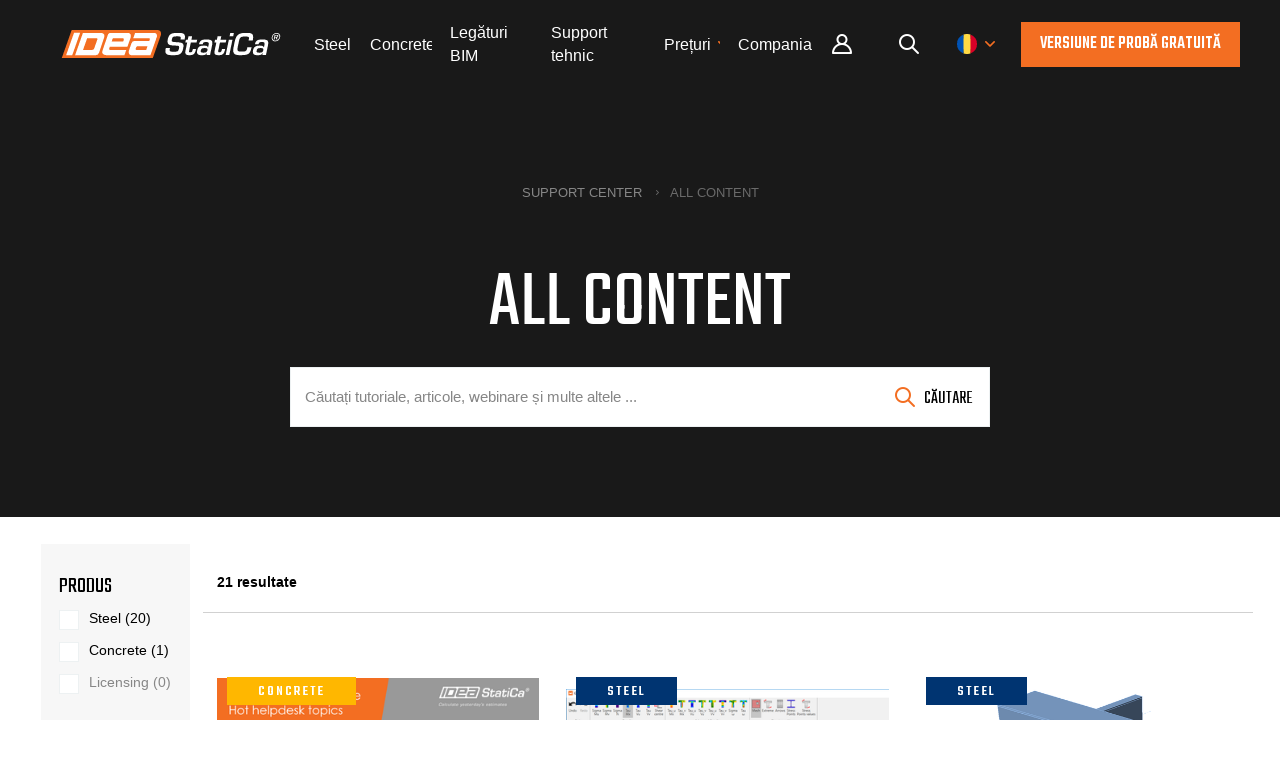

--- FILE ---
content_type: text/html; charset=utf-8
request_url: https://www.ideastatica.com/ro/support-center-all/all?label=cross_sections
body_size: 16254
content:

<!DOCTYPE html>
<html lang="ro-ro">
<head lang="ro-ro">
    <meta charset="utf-8" />
    <meta name="viewport" content="width=device-width, initial-scale=1.0, minimum-scale=1.0, maximum-scale=1.0, user-scalable=no">
    <meta http-equiv="X-UA-Compatible" content="IE=edge">
    <title>All content | IDEA StatiCa</title>
    <meta name="twitter:card" content="summary_large_image" />
    <meta name="robots" content="index, follow" />
    <meta property="og:title" content="All content" />
    <meta property="og:image" content="https://assets-us-01.kc-usercontent.com:443/1ca05609-4ad1-009e-bc40-2e1230b16a75/bd352e20-6c6a-4922-afdd-31fff80b9ac2/Untitled.png" />
    <meta property="og:url" content="https://www.ideastatica.com/ro/support-center-all/all?label=cross_sections" />
    <meta property="og:type" content="website" />


    <meta http-equiv="content-language" content="ro-ro" />

    
        <link 
            rel="alternate" 
            hreflang="en" 
            href="https://www.ideastatica.com/support-center-all?label=cross_sections" />
        <link 
            rel="alternate" 
            hreflang="ro" 
            href="https://www.ideastatica.com/ro/support-center-all?label=cross_sections" />




        <link rel="canonical" href="https://www.ideastatica.com/ro/support-center-all">

    <script src="/theme/js/require/gtm-form-init.js" defer></script>

    <script defer>(function (w, d, s, l, i) { w[l] = w[l] || []; w[l].push({ 'gtm.start': new Date().getTime(), event: 'gtm.js' }); var f = d.getElementsByTagName(s)[0], j = d.createElement(s), dl = l != 'dataLayer' ? '&l=' + l : ''; j.async = true; j.src = 'https://www.googletagmanager.com/gtm.js?id=' + i + dl; f.parentNode.insertBefore(j, f); })(window, document, 'script', 'dataLayer', 'GTM-WWG8T3Q');</script>


    <link rel="preconnect" href="https://fonts.gstatic.com">
        <link rel="preload" href="https://fonts.googleapis.com/css?family=Teko:400,500&amp;display=swap&amp;subset=latin-ext" as="style">
        <link rel="stylesheet" href="https://fonts.googleapis.com/css?family=Teko:400,500&amp;display=swap&amp;subset=latin-ext">

    <link href="/theme/img/rss-logo.png" rel="apple-touch-icon">
    <link href="/theme/img/icon.png" rel="icon">

    <link fetchpriority="high" loading="eager" href="/theme/css/plugins.css?v=cyYf9GKLkV2zKZUw_Vb6AjRTMbs2t1z9zNEGFzA0gmM" rel="stylesheet" type="text/css" />

        <link fetchpriority="high" loading="eager" href="/theme/css/style.css?v=2HSYNWilcmKTbQ4QXwmxs76S4dwtX5sMP6ykq_QR_Pk" rel="stylesheet" />

    

    <!-- Start VWO Async SmartCode -->
    <link rel="preconnect" href="https://dev.visualwebsiteoptimizer.com" />
    <script type='text/javascript' id='vwoCode'>
        window._vwo_code || (function () {
            var account_id = 936166,
                version = 2.1,
                settings_tolerance = 2000,
                hide_element = 'body',
                hide_element_style = 'opacity:0 !important;filter:alpha(opacity=0) !important;background:none !important;transition:none !important;',
                /* DO NOT EDIT BELOW THIS LINE */
                f = false, w = window, d = document, v = d.querySelector('#vwoCode'), cK = '_vwo_' + account_id + '_settings', cc = {}; try { var c = JSON.parse(localStorage.getItem('_vwo_' + account_id + '_config')); cc = c && typeof c === 'object' ? c : {} } catch (e) { } var stT = cc.stT === 'session' ? w.sessionStorage : w.localStorage; code = { use_existing_jquery: function () { return typeof use_existing_jquery !== 'undefined' ? use_existing_jquery : undefined }, library_tolerance: function () { return typeof library_tolerance !== 'undefined' ? library_tolerance : undefined }, settings_tolerance: function () { return cc.sT || settings_tolerance }, hide_element_style: function () { return '{' + (cc.hES || hide_element_style) + '}' }, hide_element: function () { if (performance.getEntriesByName('first-contentful-paint')[0]) { return '' } return typeof cc.hE === 'string' ? cc.hE : hide_element }, getVersion: function () { return version }, finish: function (e) { if (!f) { f = true; var t = d.getElementById('_vis_opt_path_hides'); if (t) t.parentNode.removeChild(t); if (e) (new Image).src = 'https://dev.visualwebsiteoptimizer.com/ee.gif?a=' + account_id + e } }, finished: function () { return f }, addScript: function (e) { var t = d.createElement('script'); t.type = 'text/javascript'; if (e.src) { t.src = e.src } else { t.text = e.text } d.getElementsByTagName('head')[0].appendChild(t) }, load: function (e, t) { var i = this.getSettings(), n = d.createElement('script'), r = this; t = t || {}; if (i) { n.textContent = i; d.getElementsByTagName('head')[0].appendChild(n); if (!w.VWO || VWO.caE) { stT.removeItem(cK); r.load(e) } } else { var o = new XMLHttpRequest; o.open('GET', e, true); o.withCredentials = !t.dSC; o.responseType = t.responseType || 'text'; o.onload = function () { if (t.onloadCb) { return t.onloadCb(o, e) } if (o.status === 200 || o.status === 304) { _vwo_code.addScript({ text: o.responseText }) } else { _vwo_code.finish('&e=loading_failure:' + e) } }; o.onerror = function () { if (t.onerrorCb) { return t.onerrorCb(e) } _vwo_code.finish('&e=loading_failure:' + e) }; o.send() } }, getSettings: function () { try { var e = stT.getItem(cK); if (!e) { return } e = JSON.parse(e); if (Date.now() > e.e) { stT.removeItem(cK); return } return e.s } catch (e) { return } }, init: function () { if (d.URL.indexOf('__vwo_disable__') > -1) return; var e = this.settings_tolerance(); w._vwo_settings_timer = setTimeout(function () { _vwo_code.finish(); stT.removeItem(cK) }, e); var t; if (this.hide_element() !== 'body') { t = d.createElement('style'); var i = this.hide_element(), n = i ? i + this.hide_element_style() : '', r = d.getElementsByTagName('head')[0]; t.setAttribute('id', '_vis_opt_path_hides'); v && t.setAttribute('nonce', v.nonce); t.setAttribute('type', 'text/css'); if (t.styleSheet) t.styleSheet.cssText = n; else t.appendChild(d.createTextNode(n)); r.appendChild(t) } else { t = d.getElementsByTagName('head')[0]; var n = d.createElement('div'); n.style.cssText = 'z-index: 2147483647 !important;position: fixed !important;left: 0 !important;top: 0 !important;width: 100% !important;height: 100% !important;background: white !important;'; n.setAttribute('id', '_vis_opt_path_hides'); n.classList.add('_vis_hide_layer'); t.parentNode.insertBefore(n, t.nextSibling) } var o = window._vis_opt_url || d.URL, s = 'https://dev.visualwebsiteoptimizer.com/j.php?a=' + account_id + '&u=' + encodeURIComponent(o) + '&vn=' + version; if (w.location.search.indexOf('_vwo_xhr') !== -1) { this.addScript({ src: s }) } else { this.load(s + '&x=true') } } }; w._vwo_code = code; code.init();
        })();
    </script>
    <!-- End VWO Async SmartCode -->
</head>
<body class="RORO">
    <noscript><iframe src="https://www.googletagmanager.com/ns.html?id=GTM-WWG8T3Q" height="0" width="0" style="display:none;visibility:hidden"></iframe></noscript>

        

<header>
    <div class="pux-container">
        <div class="header  ">
            <div class="header-logo">
                <a href="/ro">
                    <span>IDEA StatiCa</span>
                    <picture>
                        <source srcset="/theme/img/logo.svg">

                        <img src="/theme/img/logo.svg" alt="IDEA StatiCa" width="117" height="15" fetchpriority="high" loading="eager" class="header-logo-light">
                    </picture>
                    <picture>
                        <source srcset="/theme/img/logo-dark.svg">

                        <img src="/theme/img/logo-dark.svg" alt="IDEA StatiCa" width="117" height="15" fetchpriority="high" loading="eager" class="header-logo-dark">
                    </picture>
                </a>
            </div>
                <div class="header-menu">
                    <ul id="menuElem">



    <li>
            <a href="/ro/steel" title="Steel">Steel</a>
    </li>



    <li>
            <a href="/ro/concrete" title="Concrete">Concrete</a>
    </li>



    <li>
            <a href="/ro/legaturi-bim" title="Leg&#x103;turi BIM">Leg&#x103;turi BIM</a>
    </li>



    <li>
            <a href="/ro/support-center" title="Support tehnic">Support tehnic</a>
    </li>



    <li>
            <a href="/ro/pricing-navigation" title="Pre&#x21B;uri"><span>Pre&#x21B;uri</span></a>
            <ul class="submenu">
                    


    <li>
            <a href="/ro/standard-users" title="Utilizatori standard">Utilizatori standard</a>
    </li>

                    


    <li>
            <a href="/ro/licenta-enterprise" title="Clien&#x21B;i de tip Enterprise">Clien&#x21B;i de tip Enterprise</a>
    </li>

                    


    <li>
            <a href="/ro/studenti-profesori-si-universitati" title="Studen&#x21B;i &#x219;i profesori">Studen&#x21B;i &#x219;i profesori</a>
    </li>

                    


    <li>
            <a href="/ro/faceti-cunostinta-cu-clientii-nostri" title="Face&#x21B;i cuno&#x219;tin&#x21B;&#x103; cu clien&#x21B;ii no&#x219;tri">Face&#x21B;i cuno&#x219;tin&#x21B;&#x103; cu clien&#x21B;ii no&#x219;tri</a>
    </li>

            </ul>
    </li>



    <li>
            <a href="/ro/despre-echipa" title="Compania"><span>Compania</span></a>
            <ul class="submenu">
                    


    <li>
            <a href="/ro/contact" title="Contact">Contact</a>
    </li>

                    


    <li>
            <a href="/ro/blog" title="Blog">Blog</a>
    </li>

                    


    <li>
            <a href="/ro/siguranta" title="Cercetare &#x219;i dezvoltare">Cercetare &#x219;i dezvoltare</a>
    </li>

                    


    <li>
            <a href="/ro/distribuitorii-nostri" title="Distribuitori autoriza&#x21B;i">Distribuitori autoriza&#x21B;i</a>
    </li>

            </ul>
    </li>
                        <li class="login-item">
                            <a class="login-link" title="Portal utilizatori" href="/ro/Portal/dashboard?returnUrl=%2Fro%2Fsupport-center-all%2Fall%3Flabel%3Dcross_sections">
                                Portal utilizatori
                            </a>
                        </li>
                    </ul>
                </div>
                <div class="header-other">
                        <div class="header-login">
                            <a class="login-link" title="Portal pentru utilizatori" href="/ro/Portal/dashboard?returnUrl=%2Fro%2Fsupport-center-all%2Fall%3Flabel%3Dcross_sections">
                                Portal
                            </a>
                        </div>
                    <div class="header-search">
                        <a class="search-openner" rel="nofollow"></a>
                    </div>
                    <div class="header-language">
                        <a class="language-openner" rel="nofollow">
                                <span class="language-flag flag-ro"></span>
                        </a>
                    </div>
                        <div class="header-btn">
                            <a class="btn btn-primary" href="/ro/role-navigation">
                                Versiune de prob&#x103; gratuit&#x103;
                            </a>
                        </div>
                    <div class="header-hamburger">
                        <a class="open-menu" rel="nofollow">
                            <span></span>
                        </a>
                    </div>
                </div>
                <div class="header-search-panel">
                    <div class="pux-container">
                        <div class="header-search-box search-panel use-async">
                            <div class="header-search-box-inner">
                                <form action="/ro/search" method="get" suggestURL='/ro/support-center/search/suggest'>
                                    <div class="header-search-box-inner-btn">
                                        <a class="search-panel-btn" href="#" onclick="this.parentElement.parentElement.submit()"></a>
                                    </div>
                                    <div class="header-search-box-inner-input">
                                        <input name="q" type="text" class="search-panel-input" placeholder="C&#x103;utare" list="search-suggestions">
                                        <datalist id="search-suggestions"></datalist>
                                    </div>
                                    <input type="email" name="email" hidden />
                                    <input type="text" name="name" hidden />
                                    <input type="submit" hidden />
                                </form>
                            </div>
                        </div>
                    </div>
                </div>
                <div class="language-panel">
                    <div class="pux-container text-center">
                        <h3>Alege&#x21B;i limba</h3>
                        <div class="language-container">
                                <div class="language-item">
                                        <a class="language-flag flag-en " onclick="toggleRegionContainer()">
                                            English
                                        </a>
                                </div>
                                <div class="language-item">
                                    <a class="language-flag flag-cz "
                                       href="?label=cross_sections"
                                       >
                                        Czech
                                    </a>
                                </div>
                                <div class="language-item">
                                    <a class="language-flag flag-de "
                                       href="?label=cross_sections"
                                       >
                                        German
                                    </a>
                                </div>
                                <div class="language-item">
                                    <a class="language-flag flag-es "
                                       href="?label=cross_sections"
                                       >
                                        Spaniol&#x103;
                                    </a>
                                </div>
                                <div class="language-item">
                                    <a class="language-flag flag-fr "
                                       href="?label=cross_sections"
                                       >
                                        French
                                    </a>
                                </div>
                                <div class="language-item">
                                    <a class="language-flag flag-it "
                                       href="?label=cross_sections"
                                       >
                                        Italian
                                    </a>
                                </div>
                                <div class="language-item">
                                    <a class="language-flag flag-pt "
                                       href="?label=cross_sections"
                                       >
                                        portughez&#x103;
                                    </a>
                                </div>
                                <div class="language-item">
                                    <a class="language-flag flag-nl "
                                       href="?label=cross_sections"
                                       >
                                        Dutch
                                    </a>
                                </div>
                                <div class="language-item">
                                    <a class="language-flag flag-hu "
                                       href="?label=cross_sections"
                                       >
                                        Hungarian
                                    </a>
                                </div>
                                <div class="language-item">
                                    <a class="language-flag flag-ro active"
                                       href=""
                                       >
                                        Romanian
                                    </a>
                                </div>
                        </div>
                        <div id="en-region-container" style=display:none>
                            <h3>Alege&#x21B;i zona</h3>
                            <div class="region-container">
                                <div class="region-item">
                                    <a class="region-flag flag-amer "
                                       href="/support-center-all/all?url=support-center-all?label=cross_sections"
                                       onclick="changeRegion();"
                                       data-region="amer">
                                        Englez&#x103; (SUA)
                                    </a>
                                </div>
                                <div class="region-item">
                                    <a class="region-flag flag-emea "
                                       href="/support-center-all/all?url=support-center-all?label=cross_sections"
                                       onclick="changeRegion();"
                                       data-region="emea">
                                        Englez&#x103; (UE)
                                    </a>
                                </div>
                                <div class="region-item">
                                    <a class="region-flag flag-apac "
                                       href="/support-center-all/all?url=support-center-all?label=cross_sections"
                                       onclick="changeRegion();"
                                       data-region="apac">
                                        Englez&#x103; (Asia &#x2B; Pacific)
                                    </a>
                                </div>
                            </div>
                        </div>
                    </div>
                </div>
        </div>
    </div>
</header>

<script>
    function deleteRegionCookie() {
        var date = new Date();
        date.setTime(date.getTime() + -(100));
        document.cookie = "idearegion=; expires=" + date.toUTCString() + "; path=/; secure; samesite=lax";
        return true;
    }

    function changeRegion() {
        var region = event.target.dataset.region;
        if (!region) return;
        var date = new Date();
        date.setTime(date.getTime() + (365 * 24 * 60 * 60 * 1000));
        document.cookie = "idearegion=" + region + "; expires=" + date.toUTCString() + "; path=/; secure; samesite=lax";
        return true;
    }

    function toggleRegionContainer() {
        const enContainer = document.getElementById('en-region-container');
        if (enContainer.style.display === 'none') {
            enContainer.style.display = 'block';
        } else {
            enContainer.style.display = 'none';
        }
        return false;
    }
</script>


    <main class="support-page">
        




<div class="top-image   ">
    <div class="top-image-inner">
        <div class="pux-container">
            <div class="small-container">
                <div class="text-center">
                    <div class="top-image-content">

                            
<div class="breadcrumbs">
    <ul>
            <li>
                <a href="/ro/support-center">Support Center</a>
            </li>
            <li>
                <span>All content</span>
            </li>
    </ul>
</div>

                        <h1>All content</h1>
                        <div class="perex"></div>
                            

<form method="get" action="/ro/support-center/search" suggestURL="/ro/support-center/search/suggest">
    <div class="search-box">
        <input type="text" name="q" placeholder="C&#x103;uta&#x21B;i tutoriale, articole, webinare &#x219;i multe altele ..." list="search-suggestions">
        <input type="email" name="email" hidden />
        <input type="text" name="name" hidden />
        <button type="submit">C&#x103;utare</button>

        <div id="fulltext-search-form-state">
                <input type="hidden" name="label" value="cross_sections" />
        </div>
    </div>
</form>
                    </div>

                </div>
            </div>
        </div>
    </div>
</div>




<section class="articles">
    <div class="pux-container">
        <div class="articles-layout">
            
<div class="articles-layout-side-bar">
    <div class="articles-layout-side-bar-container">
        <button class="btn-filter-open close-filter">close</button>
            <form method="get" action="/ro/support-center-all/all" data-ajax-form="#articles-body" data-search-form-state="#fulltext-search-form-state" id="support-center-filter">
                <h4>Produs</h4>
                <div data-type="products" class="">
                                <div class=" checkbox-filter-item">
            <div class="checkbox checkbox-filter ">
                <input type="checkbox" name="product" value="steel" id="filter-product-steel" >
                <label for="filter-product-steel">Steel (20)</label>
            </div>
        </div>

                                <div class=" checkbox-filter-item">
            <div class="checkbox checkbox-filter ">
                <input type="checkbox" name="product" value="concrete" id="filter-product-concrete" >
                <label for="filter-product-concrete">Concrete (1)</label>
            </div>
        </div>

                                <div class=" checkbox-filter-item">
            <div class="checkbox checkbox-filter ">
                <input type="checkbox" name="product" value="licensing" id="filter-product-licensing" disabled>
                <label for="filter-product-licensing">Licensing (0)</label>
            </div>
        </div>

                </div>

                <div data-type="labels" class="">
                        <div class="filter-category filter-category-application" id="filter-category-application">
                            <h4>Application</h4>
                                        <div class=" checkbox-filter-item">
            <div class="checkbox checkbox-filter ">
                <input type="checkbox" name="label" value="connection" id="filter-label-connection" >
                <label for="filter-label-connection">Connection (16)</label>
            </div>
        </div>

                                        <div class=" checkbox-filter-item">
            <div class="checkbox checkbox-filter ">
                <input type="checkbox" name="label" value="detail" id="filter-label-detail" disabled>
                <label for="filter-label-detail">Detail 2D (0)</label>
            </div>
        </div>

                                        <div class=" checkbox-filter-item">
            <div class="checkbox checkbox-filter ">
                <input type="checkbox" name="label" value="detail_3d" id="filter-label-detail_3d" disabled>
                <label for="filter-label-detail_3d">Detail 3D (0)</label>
            </div>
        </div>

                                        <div class=" checkbox-filter-item">
            <div class="checkbox checkbox-filter ">
                <input type="checkbox" name="label" value="checkbot" id="filter-label-checkbot" >
                <label for="filter-label-checkbot">Checkbot (1)</label>
            </div>
        </div>

                                        <div class=" checkbox-filter-item">
            <div class="checkbox checkbox-filter ">
                <input type="checkbox" name="label" value="rcs" id="filter-label-rcs" >
                <label for="filter-label-rcs">RCS (1)</label>
            </div>
        </div>

                                        <div class=" checkbox-filter-item">
            <div class="checkbox checkbox-filter ">
                <input type="checkbox" name="label" value="beam" id="filter-label-beam" >
                <label for="filter-label-beam">Beam (1)</label>
            </div>
        </div>

                                        <div class=" checkbox-filter-item">
            <div class="checkbox checkbox-filter ">
                <input type="checkbox" name="label" value="member" id="filter-label-member" >
                <label for="filter-label-member">Member (4)</label>
            </div>
        </div>

                                        <div class=" checkbox-filter-item">
            <div class="checkbox checkbox-filter ">
                <input type="checkbox" name="label" value="viewer" id="filter-label-viewer" >
                <label for="filter-label-viewer">Viewer (1)</label>
            </div>
        </div>

                                        <div class=" checkbox-filter-item">
            <div class="checkbox checkbox-filter ">
                <input type="checkbox" name="label" value="idea_open_model__api_" id="filter-label-idea_open_model__api_" disabled>
                <label for="filter-label-idea_open_model__api_">IDEA Open Model (API) (0)</label>
            </div>
        </div>

                            <span class="filter-category-load">
                                <span class="filter-category-load-more">Afi&#x219;a&#x21B;i mai multe<span class="filter-category-load-more-count"></span></span>
                                <span class="filter-category-load-less">Afi&#x219;a&#x21B;i mai pu&#x21B;in</span>
                            </span>
                        </div>
                        <div class="filter-category filter-category-national-code" id="filter-category-national-code">
                            <h4>National code</h4>
                                        <div class=" checkbox-filter-item">
            <div class="checkbox checkbox-filter ">
                <input type="checkbox" name="label" value="eurocode" id="filter-label-eurocode" >
                <label for="filter-label-eurocode">EN (Eurocode) (9)</label>
            </div>
        </div>

                                        <div class=" checkbox-filter-item">
            <div class="checkbox checkbox-filter ">
                <input type="checkbox" name="label" value="aisc" id="filter-label-aisc" >
                <label for="filter-label-aisc">AISC (USA) (9)</label>
            </div>
        </div>

                                        <div class=" checkbox-filter-item">
            <div class="checkbox checkbox-filter ">
                <input type="checkbox" name="label" value="aci__usa_" id="filter-label-aci__usa_" >
                <label for="filter-label-aci__usa_">ACI (USA) (1)</label>
            </div>
        </div>

                                        <div class=" checkbox-filter-item">
            <div class="checkbox checkbox-filter ">
                <input type="checkbox" name="label" value="au" id="filter-label-au" >
                <label for="filter-label-au">AS (Australia) (2)</label>
            </div>
        </div>

                                        <div class=" checkbox-filter-item">
            <div class="checkbox checkbox-filter ">
                <input type="checkbox" name="label" value="cisc" id="filter-label-cisc" >
                <label for="filter-label-cisc">CSA (Canada) (3)</label>
            </div>
        </div>

                                        <div class=" checkbox-filter-item">
            <div class="checkbox checkbox-filter ">
                <input type="checkbox" name="label" value="is__india_" id="filter-label-is__india_" >
                <label for="filter-label-is__india_">IS (India) (3)</label>
            </div>
        </div>

                                        <div class=" checkbox-filter-item">
            <div class="checkbox checkbox-filter ">
                <input type="checkbox" name="label" value="gb__china_" id="filter-label-gb__china_" >
                <label for="filter-label-gb__china_">GB (China) (2)</label>
            </div>
        </div>

                                        <div class=" checkbox-filter-item">
            <div class="checkbox checkbox-filter ">
                <input type="checkbox" name="label" value="hkg__hong_kong_" id="filter-label-hkg__hong_kong_" >
                <label for="filter-label-hkg__hong_kong_">HKG (Hong Kong) (2)</label>
            </div>
        </div>

                                        <div class=" checkbox-filter-item">
            <div class="checkbox checkbox-filter ">
                <input type="checkbox" name="label" value="sia__switzerland_" id="filter-label-sia__switzerland_" disabled>
                <label for="filter-label-sia__switzerland_">SIA (Switzerland) (0)</label>
            </div>
        </div>

                                        <div class=" checkbox-filter-item">
            <div class="checkbox checkbox-filter ">
                <input type="checkbox" name="label" value="sp_16__russia_" id="filter-label-sp_16__russia_" >
                <label for="filter-label-sp_16__russia_">SP 16 (Russia) (2)</label>
            </div>
        </div>

                            <span class="filter-category-load">
                                <span class="filter-category-load-more">Afi&#x219;a&#x21B;i mai multe<span class="filter-category-load-more-count"></span></span>
                                <span class="filter-category-load-less">Afi&#x219;a&#x21B;i mai pu&#x21B;in</span>
                            </span>
                        </div>
                        <div class="filter-category filter-category-bim-link" id="filter-category-bim-link">
                            <h4>BIM link</h4>
                                        <div class=" checkbox-filter-item">
            <div class="checkbox checkbox-filter ">
                <input type="checkbox" name="label" value="advance_steel" id="filter-label-advance_steel" disabled>
                <label for="filter-label-advance_steel">Advance Steel (0)</label>
            </div>
        </div>

                                        <div class=" checkbox-filter-item">
            <div class="checkbox checkbox-filter ">
                <input type="checkbox" name="label" value="tekla_structures" id="filter-label-tekla_structures" disabled>
                <label for="filter-label-tekla_structures">Tekla Structures (0)</label>
            </div>
        </div>

                                        <div class=" checkbox-filter-item">
            <div class="checkbox checkbox-filter ">
                <input type="checkbox" name="label" value="tekla_structural_designer" id="filter-label-tekla_structural_designer" disabled>
                <label for="filter-label-tekla_structural_designer">Tekla Structural Designer (0)</label>
            </div>
        </div>

                                        <div class=" checkbox-filter-item">
            <div class="checkbox checkbox-filter ">
                <input type="checkbox" name="label" value="revit" id="filter-label-revit" disabled>
                <label for="filter-label-revit">Revit (0)</label>
            </div>
        </div>

                                        <div class=" checkbox-filter-item">
            <div class="checkbox checkbox-filter ">
                <input type="checkbox" name="label" value="sap2000" id="filter-label-sap2000" disabled>
                <label for="filter-label-sap2000">SAP2000 (0)</label>
            </div>
        </div>

                                        <div class=" checkbox-filter-item">
            <div class="checkbox checkbox-filter ">
                <input type="checkbox" name="label" value="robot_structural_analysis_professional" id="filter-label-robot_structural_analysis_professional" disabled>
                <label for="filter-label-robot_structural_analysis_professional">Robot Structural Analysis (0)</label>
            </div>
        </div>

                                        <div class=" checkbox-filter-item">
            <div class="checkbox checkbox-filter ">
                <input type="checkbox" name="label" value="axisvm" id="filter-label-axisvm" >
                <label for="filter-label-axisvm">AxisVM (1)</label>
            </div>
        </div>

                                        <div class=" checkbox-filter-item">
            <div class="checkbox checkbox-filter ">
                <input type="checkbox" name="label" value="etabs" id="filter-label-etabs" disabled>
                <label for="filter-label-etabs">ETABS (0)</label>
            </div>
        </div>

                                        <div class=" checkbox-filter-item">
            <div class="checkbox checkbox-filter ">
                <input type="checkbox" name="label" value="risa_3d" id="filter-label-risa_3d" disabled>
                <label for="filter-label-risa_3d">RISA 3D (0)</label>
            </div>
        </div>

                                        <div class=" checkbox-filter-item">
            <div class="checkbox checkbox-filter ">
                <input type="checkbox" name="label" value="rfem" id="filter-label-rfem" disabled>
                <label for="filter-label-rfem">RFEM (0)</label>
            </div>
        </div>

                                        <div class=" checkbox-filter-item">
            <div class="checkbox checkbox-filter ">
                <input type="checkbox" name="label" value="rstab" id="filter-label-rstab" disabled>
                <label for="filter-label-rstab">RSTAB (0)</label>
            </div>
        </div>

                                        <div class=" checkbox-filter-item">
            <div class="checkbox checkbox-filter ">
                <input type="checkbox" name="label" value="scia" id="filter-label-scia" >
                <label for="filter-label-scia">SCIA Engineer (1)</label>
            </div>
        </div>

                                        <div class=" checkbox-filter-item">
            <div class="checkbox checkbox-filter ">
                <input type="checkbox" name="label" value="hilti" id="filter-label-hilti" disabled>
                <label for="filter-label-hilti">Hilti (0)</label>
            </div>
        </div>

                                        <div class=" checkbox-filter-item">
            <div class="checkbox checkbox-filter ">
                <input type="checkbox" name="label" value="strap" id="filter-label-strap" disabled>
                <label for="filter-label-strap">STRAP (0)</label>
            </div>
        </div>

                                        <div class=" checkbox-filter-item">
            <div class="checkbox checkbox-filter ">
                <input type="checkbox" name="label" value="advance_design" id="filter-label-advance_design" disabled>
                <label for="filter-label-advance_design">Advance Design (0)</label>
            </div>
        </div>

                                        <div class=" checkbox-filter-item">
            <div class="checkbox checkbox-filter ">
                <input type="checkbox" name="label" value="staad_pro" id="filter-label-staad_pro" disabled>
                <label for="filter-label-staad_pro">STAAD.Pro (0)</label>
            </div>
        </div>

                                        <div class=" checkbox-filter-item">
            <div class="checkbox checkbox-filter ">
                <input type="checkbox" name="label" value="sds2" id="filter-label-sds2" disabled>
                <label for="filter-label-sds2">SDS2 (0)</label>
            </div>
        </div>

                                        <div class=" checkbox-filter-item">
            <div class="checkbox checkbox-filter ">
                <input type="checkbox" name="label" value="ram_structural_system" id="filter-label-ram_structural_system" disabled>
                <label for="filter-label-ram_structural_system">RAM Structural System (0)</label>
            </div>
        </div>

                                        <div class=" checkbox-filter-item">
            <div class="checkbox checkbox-filter ">
                <input type="checkbox" name="label" value="midas_civil_gen" id="filter-label-midas_civil_gen" >
                <label for="filter-label-midas_civil_gen">midas Civil &#x2B; Gen (1)</label>
            </div>
        </div>

                                        <div class=" checkbox-filter-item">
            <div class="checkbox checkbox-filter ">
                <input type="checkbox" name="label" value="grasshoper" id="filter-label-grasshoper" disabled>
                <label for="filter-label-grasshoper">Grasshopper (0)</label>
            </div>
        </div>

                            <span class="filter-category-load">
                                <span class="filter-category-load-more">Afi&#x219;a&#x21B;i mai multe<span class="filter-category-load-more-count"></span></span>
                                <span class="filter-category-load-less">Afi&#x219;a&#x21B;i mai pu&#x21B;in</span>
                            </span>
                        </div>
                </div>

                    <h4>Categoria</h4>
                    <div data-type="labels" class="checkbox">
                                    <div class="checkbox-filter-collapsible checkbox-filter-item">
            <div class="checkbox checkbox-filter checkbox-filter-collapsible-opener ">
                <input type="checkbox" name="category" value="tutorial" id="filter-category-tutorial" disabled>
                <label for="filter-category-tutorial">Tutorial (0)</label>
            </div>
        </div>

                                    <div class="checkbox-filter-collapsible checkbox-filter-item">
            <div class="checkbox checkbox-filter checkbox-filter-collapsible-opener ">
                <input type="checkbox" name="category" value="knowledgebase_article" id="filter-category-knowledgebase_article" >
                <label for="filter-category-knowledgebase_article">Baz&#x103; de date (19)</label>
            </div>
        </div>

                                    <div class="checkbox-filter-collapsible checkbox-filter-item">
            <div class="checkbox checkbox-filter checkbox-filter-collapsible-opener ">
                <input type="checkbox" name="category" value="faq" id="filter-category-faq" disabled>
                <label for="filter-category-faq">FAQ (0)</label>
            </div>
        </div>

                                    <div class="checkbox-filter-collapsible checkbox-filter-item">
            <div class="checkbox checkbox-filter checkbox-filter-collapsible-opener ">
                <input type="checkbox" name="category" value="verification_example" id="filter-category-verification_example" disabled>
                <label for="filter-category-verification_example">Exemplu de verificare (0)</label>
            </div>
        </div>

                                    <div class="checkbox-filter-collapsible checkbox-filter-item">
            <div class="checkbox checkbox-filter checkbox-filter-collapsible-opener ">
                <input type="checkbox" name="category" value="release_notes" id="filter-category-release_notes" disabled>
                <label for="filter-category-release_notes">Note de lansare (0)</label>
            </div>
        </div>

                                    <div class="checkbox-filter-collapsible checkbox-filter-item">
            <div class="checkbox checkbox-filter checkbox-filter-collapsible-opener ">
                <input type="checkbox" name="category" value="theoretical_background" id="filter-category-theoretical_background" disabled>
                <label for="filter-category-theoretical_background">Fundalul teoretic (0)</label>
            </div>
        </div>

                                    <div class="checkbox-filter-collapsible checkbox-filter-item">
            <div class="checkbox checkbox-filter checkbox-filter-collapsible-opener ">
                <input type="checkbox" name="category" value="sample_project" id="filter-category-sample_project" >
                <label for="filter-category-sample_project">Proiect de exemplu (1)</label>
            </div>
        </div>

                                    <div class="checkbox-filter-collapsible checkbox-filter-item">
            <div class="checkbox checkbox-filter checkbox-filter-collapsible-opener ">
                <input type="checkbox" name="category" value="learning_modules" id="filter-category-learning_modules" disabled>
                <label for="filter-category-learning_modules">Learning Modules (0)</label>
            </div>
        </div>

                                    <div class="checkbox-filter-collapsible checkbox-filter-item">
            <div class="checkbox checkbox-filter checkbox-filter-collapsible-opener ">
                <input type="checkbox" name="category" value="webinar" id="filter-category-webinar" >
                <label for="filter-category-webinar">Webinar (1)</label>
            </div>
        </div>

                                    <div class="checkbox-filter-collapsible checkbox-filter-item">
            <div class="checkbox checkbox-filter checkbox-filter-collapsible-opener ">
                <input type="checkbox" name="category" value="case_study" id="filter-category-case_study" disabled>
                <label for="filter-category-case_study">Case study (0)</label>
            </div>
        </div>

                    </div>
            </form>

        <div class="articles-layout-side-bar-btn-container">
            <button class="btn btn-primary btn-filter-open">Arat&#x103; rezultatele</button>
        </div>
    </div>
</div>

            <div class="articles-layout-main-content">
                <button class="btn btn-primary btn-filter-open">Arat&#x103; filtre</button>
                <div class="articles-selected-filters">
                    <div class="articles-secondary-labels">
                    </div>
                    <a class="clear-filter" data-target-form="#support-center-filter">&#x218;terge tot</a>
                </div>

                <div id="articles-body">
                    





        
    <div class="articles-items-count">
            <strong>21 resultate</strong>
    </div>

        <section class="articles-preview articles-list-container" data-ajax-append-target>
                

<!-- 495328ec-4c2f-4643-aefc-94fe905aabae  -->

<div class="preview-article-box">
    <div class="preview-article-item">
            <a href="/ro/webinars/idea-statica-concrete-hot-helpdesk-topics"  class="preview-article-item-image-box">

                <div class="preview-article-item-image" style="background-image:url('https://assets-us-01.kc-usercontent.com:443/1ca05609-4ad1-009e-bc40-2e1230b16a75/b1a63fe1-9a7e-4488-9172-d964f8d96c0a/2021-02-17%20IDEA%20StatiCa%20Concrete%20-%20Hot%20helpdesk%20topics.png?w=400')"></div>

            <div class="preview-article-item-image-labels">
                        
    <div class="article-category-item category-concrete">
        Concrete
    </div>

                        

                        

            </div>

            </a>

        <div class="preview-article-item-content">
			<div>
				<div class="article-category-main">
Webinar				</div>
					<a href="/ro/webinars/idea-statica-concrete-hot-helpdesk-topics" >
						<h3>IDEA StatiCa Concrete - Hot helpdesk topics</h3>
					</a>

					<div class="article-infobox">
						<span>17.02.2021</span>
					</div>
			</div>
                <div class="article-categories">
                    
    <div class="article-category">
            <div class="article-category-item">
                EN (Eurocode)
            </div>
        </div>
    <div class="article-category">
            <div class="article-category-item">
                Prestressed members
            </div>
        </div>
    <div class="article-category">
        <div class="article-category-item" title="ULS, SCIA Engineer, AxisVM, midas Civil &#x2B; Gen, Beam, RCS, Cross-sections">
            +7
        </div>
    </div>

                </div>
        </div>
    </div>
</div>
                

<!-- a93fbea4-d814-5dcb-aa9e-35315063cb88  -->

<div class="preview-article-box">
    <div class="preview-article-item">
            <a href="/ro/support-center/how-to-create-and-use-a-custom-cross-section"  class="preview-article-item-image-box">

                <div class="preview-article-item-image" style="background-image:url('https://assets-us-01.kc-usercontent.com:443/1ca05609-4ad1-009e-bc40-2e1230b16a75/604a6f17-295f-43eb-9468-cd588b493e1c/How%20to%20create%20and%20use%20a%20custom%20cross-section_00.png?w=400')"></div>

            <div class="preview-article-item-image-labels">
                        
    <div class="article-category-item category-steel">
        Steel
    </div>

                        

            </div>

            </a>

        <div class="preview-article-item-content">
			<div>
				<div class="article-category-main">
Baz&#x103; de date				</div>
					<a href="/ro/support-center/how-to-create-and-use-a-custom-cross-section" >
						<h3>How to create and use a custom cross-section</h3>
					</a>

			</div>
                <div class="article-categories">
                    
    <div class="article-category">
            <div class="article-category-item">
                Connection
            </div>
        </div>
    <div class="article-category">
            <div class="article-category-item">
                AISC (USA)
            </div>
        </div>
    <div class="article-category">
        <div class="article-category-item" title="Geometry, Cross-sections, DXF, EN (Eurocode), Modeling">
            +5
        </div>
    </div>

                </div>
        </div>
    </div>
</div>
                

<!-- 62d09eab-af6c-4795-a92c-9e107d030a20  -->

<div class="preview-article-box">
    <div class="preview-article-item">
            <a href="/ro/support-center/welded-hollow-section-consoled-roof-joint"  class="preview-article-item-image-box">

                <div class="preview-article-item-image" style="background-image:url('https://assets-us-01.kc-usercontent.com:443/1ca05609-4ad1-009e-bc40-2e1230b16a75/2686fa52-9db7-4fc3-bb69-d03ebfba9df5/Welded%20hollow-section%20consoled%20roof%20joint.png?w=400')"></div>

            <div class="preview-article-item-image-labels">
                        
    <div class="article-category-item category-steel">
        Steel
    </div>

                        

            </div>

            </a>

        <div class="preview-article-item-content">
			<div>
				<div class="article-category-main">
Proiect de exemplu				</div>
					<a href="/ro/support-center/welded-hollow-section-consoled-roof-joint" >
						<h3>Welded hollow-section consoled roof joint</h3>
					</a>

			</div>
                <div class="article-categories">
                    
    <div class="article-category">
            <div class="article-category-item">
                Connection
            </div>
        </div>
    <div class="article-category">
            <div class="article-category-item">
                Viewer
            </div>
        </div>
    <div class="article-category">
        <div class="article-category-item" title="EN (Eurocode), CBFEM, Cross-sections">
            +3
        </div>
    </div>

                </div>
        </div>
    </div>
</div>
                

<!-- d0b2eca2-e40d-4ac8-bf4e-d2d0f8e09fbf  -->

<div class="preview-article-box">
    <div class="preview-article-item">
            <a href="/ro/support-center/check-welds-of-welded-sections"  class="preview-article-item-image-box">

                <div class="preview-article-item-image" style="background-image:url('https://assets-us-01.kc-usercontent.com:443/1ca05609-4ad1-009e-bc40-2e1230b16a75/b60903c8-dc26-4604-bc81-96d35d003afb/Welded-sections%200.png?w=400')"></div>

            <div class="preview-article-item-image-labels">
                        
    <div class="article-category-item category-steel">
        Steel
    </div>

                        

                        

            </div>

            </a>

        <div class="preview-article-item-content">
			<div>
				<div class="article-category-main">
Baz&#x103; de date				</div>
					<a href="/ro/support-center/check-welds-of-welded-sections" >
						<h3>Check welds of welded sections</h3>
					</a>

			</div>
                <div class="article-categories">
                    
    <div class="article-category">
            <div class="article-category-item">
                Connection
            </div>
        </div>
    <div class="article-category">
            <div class="article-category-item">
                Member
            </div>
        </div>
    <div class="article-category">
        <div class="article-category-item" title="Checkbot, Modeling, Welds, Cross-sections, v23.0">
            +5
        </div>
    </div>

                </div>
        </div>
    </div>
</div>
                

<!-- 7915b698-c0f1-4337-b293-16ac63a9efb7  -->

<div class="preview-article-box">
    <div class="preview-article-item">
            <a href="/ro/support-center/how-to-create-a-section-view"  class="preview-article-item-image-box">

                <div class="preview-article-item-image" style="background-image:url('https://assets-us-01.kc-usercontent.com:443/1ca05609-4ad1-009e-bc40-2e1230b16a75/21600f93-ffa5-45d6-b8b7-b652a90dce39/How%20to%20create%20a%20section%20view.png?w=400')"></div>

            <div class="preview-article-item-image-labels">
                        
    <div class="article-category-item category-steel">
        Steel
    </div>

                        

            </div>

            </a>

        <div class="preview-article-item-content">
			<div>
				<div class="article-category-main">
Baz&#x103; de date				</div>
					<a href="/ro/support-center/how-to-create-a-section-view" >
						<h3>How to create a section view</h3>
					</a>

			</div>
                <div class="article-categories">
                    
    <div class="article-category">
            <div class="article-category-item">
                Connection
            </div>
        </div>
    <div class="article-category">
            <div class="article-category-item">
                EN (Eurocode)
            </div>
        </div>
    <div class="article-category">
        <div class="article-category-item" title="AISC (USA), Geometry, Report, Cross-sections, Drawing">
            +5
        </div>
    </div>

                </div>
        </div>
    </div>
</div>
                

<!-- 939df342-cb53-4862-aef6-f71038dcbd91  -->

<div class="preview-article-box">
    <div class="preview-article-item">
            <a href="/ro/support-center/smooth-results-with-precise-meshing"  class="preview-article-item-image-box">

                <div class="preview-article-item-image" style="background-image:url('https://assets-us-01.kc-usercontent.com:443/1ca05609-4ad1-009e-bc40-2e1230b16a75/0431e6f5-a8b2-4021-84e1-e5c331049908/New%20mesher1.png?w=400')"></div>

            <div class="preview-article-item-image-labels">
                        
    <div class="article-category-item category-steel">
        Steel
    </div>

                        

                        

            </div>

            </a>

        <div class="preview-article-item-content">
			<div>
				<div class="article-category-main">
Baz&#x103; de date				</div>
					<a href="/ro/support-center/smooth-results-with-precise-meshing" >
						<h3>Smooth results with precise meshing</h3>
					</a>

			</div>
                <div class="article-categories">
                    
    <div class="article-category">
            <div class="article-category-item">
                Connection
            </div>
        </div>
    <div class="article-category">
            <div class="article-category-item">
                Member
            </div>
        </div>
    <div class="article-category">
        <div class="article-category-item" title="CBFEM, v23.0, v25.1, Cross-sections">
            +4
        </div>
    </div>

                </div>
        </div>
    </div>
</div>
                

<!-- c45b2f39-b0a5-483f-a187-0c9e3d67683e  -->

<div class="preview-article-box">
    <div class="preview-article-item">
            <a href="/ro/support-center/regional-improvements-in-24-1"  class="preview-article-item-image-box">

                <div class="preview-article-item-image" style="background-image:url('https://assets-us-01.kc-usercontent.com:443/1ca05609-4ad1-009e-bc40-2e1230b16a75/165296ee-8c59-4fd4-90f8-9d7ccd79ab51/Title.png?w=400')"></div>

            <div class="preview-article-item-image-labels">
                        
    <div class="article-category-item category-steel">
        Steel
    </div>

                        

            </div>

            </a>

        <div class="preview-article-item-content">
			<div>
				<div class="article-category-main">
Baz&#x103; de date				</div>
					<a href="/ro/support-center/regional-improvements-in-24-1" >
						<h3>Regional improvements in 24.1</h3>
					</a>

			</div>
                <div class="article-categories">
                    
    <div class="article-category">
            <div class="article-category-item">
                v24.1
            </div>
        </div>
    <div class="article-category">
            <div class="article-category-item">
                Connection
            </div>
        </div>
    <div class="article-category">
        <div class="article-category-item" title="Welds, Project settings, Material settings, Cross-sections, Bolts">
            +5
        </div>
    </div>

                </div>
        </div>
    </div>
</div>
                

<!-- 987e0d3d-116f-47b8-8fea-cd8dde608cc3  -->

<div class="preview-article-box">
    <div class="preview-article-item">
            <a href="/ro/support-center/enhanced-sketches-in-reports"  class="preview-article-item-image-box">

                <div class="preview-article-item-image" style="background-image:url('https://assets-us-01.kc-usercontent.com:443/1ca05609-4ad1-009e-bc40-2e1230b16a75/511882fb-91b2-4e0e-84af-cdf9c26d823f/Sketches%200.png?w=400')"></div>

            <div class="preview-article-item-image-labels">
                        
    <div class="article-category-item category-steel">
        Steel
    </div>

                        

            </div>

            </a>

        <div class="preview-article-item-content">
			<div>
				<div class="article-category-main">
Baz&#x103; de date				</div>
					<a href="/ro/support-center/enhanced-sketches-in-reports" >
						<h3>Enhanced sketches in reports</h3>
					</a>

			</div>
                <div class="article-categories">
                    
    <div class="article-category">
            <div class="article-category-item">
                v24.0
            </div>
        </div>
    <div class="article-category">
            <div class="article-category-item">
                Drawing
            </div>
        </div>
    <div class="article-category">
        <div class="article-category-item" title="Cross-sections">
            +1
        </div>
    </div>

                </div>
        </div>
    </div>
</div>
                

<!-- 03ea11dc-fc23-454d-bda3-174d43e9cbe0  -->

<div class="preview-article-box">
    <div class="preview-article-item">
            <a href="/ro/support-center/limiting-short-lines-in-dxf-imports"  class="preview-article-item-image-box">

                <div class="preview-article-item-image" style="background-image:url('https://assets-us-01.kc-usercontent.com:443/1ca05609-4ad1-009e-bc40-2e1230b16a75/f73afedf-eabf-4685-8eb3-d2445f9bcfaf/Limiting%20short%20lines%20in%20imported%20DXF.png?w=400')"></div>

            <div class="preview-article-item-image-labels">
                        
    <div class="article-category-item category-steel">
        Steel
    </div>

                        

                        

            </div>

            </a>

        <div class="preview-article-item-content">
			<div>
				<div class="article-category-main">
Baz&#x103; de date				</div>
					<a href="/ro/support-center/limiting-short-lines-in-dxf-imports" >
						<h3>Limiting short lines in DXF imports</h3>
					</a>

			</div>
                <div class="article-categories">
                    
    <div class="article-category">
            <div class="article-category-item">
                DXF
            </div>
        </div>
    <div class="article-category">
            <div class="article-category-item">
                Cross-sections
            </div>
        </div>
    <div class="article-category">
        <div class="article-category-item" title="v24.0, v23.1">
            +2
        </div>
    </div>

                </div>
        </div>
    </div>
</div>
                

<!-- 9a886d33-a7d3-4036-9dc6-33a9802e5293  -->

<div class="preview-article-box">
    <div class="preview-article-item">
            <a href="/ro/support-center/cross-section-searchbox"  class="preview-article-item-image-box">

                <div class="preview-article-item-image" style="background-image:url('https://assets-us-01.kc-usercontent.com:443/1ca05609-4ad1-009e-bc40-2e1230b16a75/e8c0f5da-4635-422f-b372-63ee6dc5b85b/CS-searchbox%200.png?w=400')"></div>

            <div class="preview-article-item-image-labels">
                        
    <div class="article-category-item category-steel">
        Steel
    </div>

                        

            </div>

            </a>

        <div class="preview-article-item-content">
			<div>
				<div class="article-category-main">
Baz&#x103; de date				</div>
					<a href="/ro/support-center/cross-section-searchbox" >
						<h3>Cross-section searchbox</h3>
					</a>

			</div>
                <div class="article-categories">
                    
    <div class="article-category">
            <div class="article-category-item">
                Connection
            </div>
        </div>
    <div class="article-category">
            <div class="article-category-item">
                Cross-sections
            </div>
        </div>
    <div class="article-category">
        <div class="article-category-item" title="Modeling, v23.0">
            +2
        </div>
    </div>

                </div>
        </div>
    </div>
</div>
                

<!-- 20bea177-2a2e-4326-adb2-82c7e021cae7  -->

<div class="preview-article-box">
    <div class="preview-article-item">
            <a href="/ro/support-center/update-of-ansi-aisc-360-22-csa-s16-19-standards-and-taiwan-sections"  class="preview-article-item-image-box">

                <div class="preview-article-item-image" style="background-image:url('https://assets-us-01.kc-usercontent.com:443/1ca05609-4ad1-009e-bc40-2e1230b16a75/57ed983c-e4ca-416a-853e-c4a69513b43c/Standards-update%200.png?w=400')"></div>

            <div class="preview-article-item-image-labels">
                        
    <div class="article-category-item category-steel">
        Steel
    </div>

                        

            </div>

            </a>

        <div class="preview-article-item-content">
			<div>
				<div class="article-category-main">
Baz&#x103; de date				</div>
					<a href="/ro/support-center/update-of-ansi-aisc-360-22-csa-s16-19-standards-and-taiwan-sections" >
						<h3>Update of ANSI/AISC 360-22, CSA S16:19 standards, and Taiwan sections</h3>
					</a>

			</div>
                <div class="article-categories">
                    
    <div class="article-category">
            <div class="article-category-item">
                AISC (USA)
            </div>
        </div>
    <div class="article-category">
            <div class="article-category-item">
                CSA (Canada)
            </div>
        </div>
    <div class="article-category">
        <div class="article-category-item" title="Cross-sections, v23.0">
            +2
        </div>
    </div>

                </div>
        </div>
    </div>
</div>
                

<!-- 4c575079-beba-4d10-90b2-9d559dc4dbd2  -->

<div class="preview-article-box">
    <div class="preview-article-item">
            <a href="/ro/support-center/regional-improvements-in-25-1"  class="preview-article-item-image-box">

                <div class="preview-article-item-image" style="background-image:url('https://assets-us-01.kc-usercontent.com:443/1ca05609-4ad1-009e-bc40-2e1230b16a75/f2bfad18-3ce0-4478-8451-d29d525d1039/Regional%20improvements%20in%2025.1%200.png?w=400')"></div>

            <div class="preview-article-item-image-labels">
                        
    <div class="article-category-item category-steel">
        Steel
    </div>

                        

            </div>

            </a>

        <div class="preview-article-item-content">
			<div>
				<div class="article-category-main">
Baz&#x103; de date				</div>
					<a href="/ro/support-center/regional-improvements-in-25-1" >
						<h3>Regional improvements in 25.1</h3>
					</a>

			</div>
                <div class="article-categories">
                    
    <div class="article-category">
            <div class="article-category-item">
                v25.1
            </div>
        </div>
    <div class="article-category">
            <div class="article-category-item">
                AISC (USA)
            </div>
        </div>
    <div class="article-category">
        <div class="article-category-item" title="ACI (USA), IS (India), Project settings, Report, Anchoring, Anchorage, Material settings, Cross-sections">
            +8
        </div>
    </div>

                </div>
        </div>
    </div>
</div>
                

<!-- 60b0c9c3-2cd1-43b2-a025-3933402ec16b  -->

<div class="preview-article-box">
    <div class="preview-article-item">
            <a href="/ro/support-center/saving-of-user-defined-cross-sections-to-mprl"  class="preview-article-item-image-box">

                <div class="preview-article-item-image" style="background-image:url('https://assets-us-01.kc-usercontent.com:443/1ca05609-4ad1-009e-bc40-2e1230b16a75/d47ca8c6-f6a4-4191-9897-c58be9cd43cb/Saving%20of%20user-defined%20cross-sections%20to%20MPRL%200.png?w=400')"></div>

            <div class="preview-article-item-image-labels">
                        
    <div class="article-category-item category-steel">
        Steel
    </div>

                        

                        

            </div>

            </a>

        <div class="preview-article-item-content">
			<div>
				<div class="article-category-main">
Baz&#x103; de date				</div>
					<a href="/ro/support-center/saving-of-user-defined-cross-sections-to-mprl" >
						<h3>Saving of user-defined cross-sections to MPRL</h3>
					</a>

			</div>
                <div class="article-categories">
                    
    <div class="article-category">
            <div class="article-category-item">
                v25.0
            </div>
        </div>
    <div class="article-category">
            <div class="article-category-item">
                Cross-sections
            </div>
        </div>
    <div class="article-category">
        <div class="article-category-item" title="Material settings, Connection, v25.1">
            +3
        </div>
    </div>

                </div>
        </div>
    </div>
</div>
                

<!-- 3c58a243-7581-5333-a295-37195049623d  -->

<div class="preview-article-box">
    <div class="preview-article-item">
            <a href="/ro/support-center/thin-walled-cold-formed-members"  class="preview-article-item-image-box">

                <div class="preview-article-item-image" style="background-image:url('https://assets-us-01.kc-usercontent.com:443/1ca05609-4ad1-009e-bc40-2e1230b16a75/2a1d1ba5-cde5-49c7-bf83-33e33d6f8ab7/Thin-walled%20%28cold-formed%29%20members.png?w=400')"></div>

            <div class="preview-article-item-image-labels">
                        
    <div class="article-category-item category-steel">
        Steel
    </div>

            </div>

            </a>

        <div class="preview-article-item-content">
			<div>
				<div class="article-category-main">
Baz&#x103; de date				</div>
					<a href="/ro/support-center/thin-walled-cold-formed-members" >
						<h3>Thin-walled (cold-formed) members</h3>
					</a>

			</div>
                <div class="article-categories">
                    
    <div class="article-category">
            <div class="article-category-item">
                Connection
            </div>
        </div>
    <div class="article-category">
            <div class="article-category-item">
                Cross-sections
            </div>
        </div>
    <div class="article-category">
        <div class="article-category-item" title="GMNA, Buckling">
            +2
        </div>
    </div>

                </div>
        </div>
    </div>
</div>
                

<!-- f6e6b0be-9e8d-4d62-9f60-9917ddbeb763  -->

<div class="preview-article-box">
    <div class="preview-article-item">
            <a href="/ro/support-center/a-correct-way-how-to-define-a-stub"  class="preview-article-item-image-box">

                <div class="preview-article-item-image" style="background-image:url('https://assets-us-01.kc-usercontent.com:443/1ca05609-4ad1-009e-bc40-2e1230b16a75/5881fa46-5882-435d-bde0-73a78aebf08c/Stub.png?w=400')"></div>

            <div class="preview-article-item-image-labels">
                        
    <div class="article-category-item category-steel">
        Steel
    </div>

                        

            </div>

            </a>

        <div class="preview-article-item-content">
			<div>
				<div class="article-category-main">
Baz&#x103; de date				</div>
					<a href="/ro/support-center/a-correct-way-how-to-define-a-stub" >
						<h3>A correct way how to define a stub</h3>
					</a>

			</div>
                <div class="article-categories">
                    
    <div class="article-category">
            <div class="article-category-item">
                Connection
            </div>
        </div>
    <div class="article-category">
            <div class="article-category-item">
                EN (Eurocode)
            </div>
        </div>
    <div class="article-category">
        <div class="article-category-item" title="Cross-sections, Manufacturing operations, Modeling, AISC (USA)">
            +4
        </div>
    </div>

                </div>
        </div>
    </div>
</div>
                

<!-- af108228-3c51-5bd0-a0c8-f217d4609d4c  -->

<div class="preview-article-box">
    <div class="preview-article-item">
            <a href="/ro/support-center/creating-an-u-shaped-clip-connection"  class="preview-article-item-image-box">

                <div class="preview-article-item-image" style="background-image:url('https://assets-us-01.kc-usercontent.com:443/1ca05609-4ad1-009e-bc40-2e1230b16a75/e73fa79a-f781-48ab-9ecd-718ec84b08f6/Creating%20an%20U-shaped%20clip%20connection.png?w=400')"></div>

            <div class="preview-article-item-image-labels">
                        
    <div class="article-category-item category-steel">
        Steel
    </div>

                        

            </div>

            </a>

        <div class="preview-article-item-content">
			<div>
				<div class="article-category-main">
Baz&#x103; de date				</div>
					<a href="/ro/support-center/creating-an-u-shaped-clip-connection" >
						<h3>Creating an U-shaped clip connection</h3>
					</a>

			</div>
                <div class="article-categories">
                    
    <div class="article-category">
            <div class="article-category-item">
                Connection
            </div>
        </div>
    <div class="article-category">
            <div class="article-category-item">
                Geometry
            </div>
        </div>
    <div class="article-category">
        <div class="article-category-item" title="Modeling, Plates, Cross-sections">
            +3
        </div>
    </div>

                </div>
        </div>
    </div>
</div>
                

<!-- cbb8d45e-a941-4f80-8bbb-c288edafdd5c  -->

<div class="preview-article-box">
    <div class="preview-article-item">
            <a href="/ro/support-center/warping-of-members-load-in-shear-center"  class="preview-article-item-image-box">

                <div class="preview-article-item-image" style="background-image:url('https://assets-us-01.kc-usercontent.com:443/1ca05609-4ad1-009e-bc40-2e1230b16a75/605b75b6-d4f2-4ffa-be6c-e68eeeb9a183/shear_center1.png?w=400')"></div>

            <div class="preview-article-item-image-labels">
                        
    <div class="article-category-item category-steel">
        Steel
    </div>

                        

                        

            </div>

            </a>

        <div class="preview-article-item-content">
			<div>
				<div class="article-category-main">
Baz&#x103; de date				</div>
					<a href="/ro/support-center/warping-of-members-load-in-shear-center" >
						<h3>Warping of members &#x2013; Load in shear center</h3>
					</a>

			</div>
                <div class="article-categories">
                    
    <div class="article-category">
            <div class="article-category-item">
                Connection
            </div>
        </div>
    <div class="article-category">
            <div class="article-category-item">
                Member
            </div>
        </div>
    <div class="article-category">
        <div class="article-category-item" title="AISC (USA), Cross-sections, Modeling, EN (Eurocode), Manufacturing operations">
            +5
        </div>
    </div>

                </div>
        </div>
    </div>
</div>
                

<!-- 38f38056-23ec-409e-af0d-7a1d0c6cfcd6  -->

<div class="preview-article-box">
    <div class="preview-article-item">
            <a href="/ro/support-center/regional-based-item-order-in-the-cross-section-library"  class="preview-article-item-image-box">

                <div class="preview-article-item-image" style="background-image:url('https://assets-us-01.kc-usercontent.com:443/1ca05609-4ad1-009e-bc40-2e1230b16a75/7975a801-98b2-4a7d-bb0e-4ce954db9a06/Regional-based%20item%20order%20in%20the%20cross-section%20library_MainPicture.png?w=400')"></div>

            <div class="preview-article-item-image-labels">
                        
    <div class="article-category-item category-steel">
        Steel
    </div>

                        

            </div>

            </a>

        <div class="preview-article-item-content">
			<div>
				<div class="article-category-main">
Baz&#x103; de date				</div>
					<a href="/ro/support-center/regional-based-item-order-in-the-cross-section-library" >
						<h3>Regional-based item order in the cross-section library</h3>
					</a>

			</div>
                <div class="article-categories">
                    
    <div class="article-category">
            <div class="article-category-item">
                Connection
            </div>
        </div>
    <div class="article-category">
            <div class="article-category-item">
                EN (Eurocode)
            </div>
        </div>
    <div class="article-category">
        <div class="article-category-item" title="AISC (USA), AS (Australia), CSA (Canada), IS (India), GB (China), HKG (Hong Kong), SP 16 (Russia), Geometry, Cross-sections">
            +9
        </div>
    </div>

                </div>
        </div>
    </div>
</div>
                

<!-- 71d5abf9-fbb5-419d-94bd-c2752edf272a  -->

<div class="preview-article-box">
    <div class="preview-article-item">
            <a href="/ro/support-center/cross-section-library-favorites"  class="preview-article-item-image-box">

                <div class="preview-article-item-image" style="background-image:url('https://assets-us-01.kc-usercontent.com:443/1ca05609-4ad1-009e-bc40-2e1230b16a75/f8a008e6-dfcd-4d27-9a93-753753fb4b98/Cross-section%20library%20favorites_MainPicture.png?w=400')"></div>

            <div class="preview-article-item-image-labels">
                        
    <div class="article-category-item category-steel">
        Steel
    </div>

                        

            </div>

            </a>

        <div class="preview-article-item-content">
			<div>
				<div class="article-category-main">
Baz&#x103; de date				</div>
					<a href="/ro/support-center/cross-section-library-favorites" >
						<h3>Cross-section library favorites</h3>
					</a>

			</div>
                <div class="article-categories">
                    
    <div class="article-category">
            <div class="article-category-item">
                Connection
            </div>
        </div>
    <div class="article-category">
            <div class="article-category-item">
                Geometry
            </div>
        </div>
    <div class="article-category">
        <div class="article-category-item" title="EN (Eurocode), AISC (USA), AS (Australia), CSA (Canada), IS (India), GB (China), HKG (Hong Kong), SP 16 (Russia), Cross-sections">
            +9
        </div>
    </div>

                </div>
        </div>
    </div>
</div>
                

<!-- 45ecc787-e41e-5ec1-bb6b-344d03939b6d  -->

<div class="preview-article-box">
    <div class="preview-article-item">
            <a href="/ro/support-center/local-deformation-check-for-the-hollow-members"  class="preview-article-item-image-box">

                <div class="preview-article-item-image" style="background-image:url('https://assets-us-01.kc-usercontent.com:443/1ca05609-4ad1-009e-bc40-2e1230b16a75/59cc6635-eade-4321-90d2-bd6f040b0281/Local%20deformation%20check%20for%20the%20hollow%20members.png?w=400')"></div>

            <div class="preview-article-item-image-labels">
                        
    <div class="article-category-item category-steel">
        Steel
    </div>

            </div>

            </a>

        <div class="preview-article-item-content">
			<div>
				<div class="article-category-main">
Baz&#x103; de date				</div>
					<a href="/ro/support-center/local-deformation-check-for-the-hollow-members" >
						<h3>Local deformation check for the hollow members</h3>
					</a>

			</div>
                <div class="article-categories">
                    
    <div class="article-category">
            <div class="article-category-item">
                Connection
            </div>
        </div>
    <div class="article-category">
            <div class="article-category-item">
                AISC (USA)
            </div>
        </div>
    <div class="article-category">
        <div class="article-category-item" title="Cross-sections, Project settings, EN (Eurocode)">
            +3
        </div>
    </div>

                </div>
        </div>
    </div>
</div>
                

<!-- 1fa719d0-2d65-42bb-b892-7b1bdb540d77  -->

<div class="preview-article-box">
    <div class="preview-article-item">
            <a href="/ro/support-center/eurocode-updates-to-thin-walled-members-and-anchors"  class="preview-article-item-image-box">

                <div class="preview-article-item-image" style="background-image:url('https://assets-us-01.kc-usercontent.com:443/1ca05609-4ad1-009e-bc40-2e1230b16a75/a67794fe-8497-4ec8-91cf-c6713ffdfde4/Eurocode-refactoring%201.png?w=400')"></div>

            <div class="preview-article-item-image-labels">
                        
    <div class="article-category-item category-steel">
        Steel
    </div>

                        

                        

            </div>

            </a>

        <div class="preview-article-item-content">
			<div>
				<div class="article-category-main">
Baz&#x103; de date				</div>
					<a href="/ro/support-center/eurocode-updates-to-thin-walled-members-and-anchors" >
						<h3>Eurocode updates to thin-walled members and anchors</h3>
					</a>

			</div>
                <div class="article-categories">
                    
    <div class="article-category">
            <div class="article-category-item">
                Connection
            </div>
        </div>
    <div class="article-category">
            <div class="article-category-item">
                Member
            </div>
        </div>
    <div class="article-category">
        <div class="article-category-item" title="Report, Overall check, Anchoring, Cross-sections, v23.0">
            +5
        </div>
    </div>

                </div>
        </div>
    </div>
</div>
        </section>
        <div data-ajax-append-pager>
            
    <div class="articles-pager">
        <a href="/support-center-all?label=cross_sections&amp;page=2" class="btn btn-primary" data-ajax-append="true" data-ajax-scroll="" data-ajax-link="#articles-body">mai multe</a>
    </div>

        </div>

                </div>
            </div>
        </div>
    </div>
</section>

<p><br></p>



    </main>

        
            
<footer>
    <div class="footer">
        <div class="pux-container footer-menu">
            <div class="row">
                <div class="col-sm-4 col-lg-3">
                    <h4>Compania</h4><ul>
  <li><a data-item-id="e3dbc828-9916-4af6-b68c-4bfce5642efa" href="/ro/despre-echipa">Despre noi</a></li>
  <li><a data-item-id="2981bdd2-57f7-4ba0-999e-484afe9ca7e6" href="/ro/parteneri">Parteneri</a></li>
  <li><a data-item-id="253ee57c-96ed-4a0e-95ea-bc4e21609146" href="/ro/posturi-libere">Cariere</a></li>
  <li><a data-item-id="627bdc92-14f2-416a-b7ef-7df116ea3e73" href="/ro/tehnologie-brevetata-pentru-inginerii-de-structuri-metalice">Brevet</a></li>
</ul>
                </div>
                <div class="col-sm-4 col-lg-3">
                    <h4>Resurse</h4><ul>
  <li><a data-item-id="6960cf43-a5d3-4169-8fd0-59b3574b7a36" href="/ro/support-center-sample-projects">Exemple de proiecte</a></li>
  <li><a data-item-id="140edaf3-4c97-4e5e-a889-4f08eae6900b" href="/ro/proiectele-clientilor">Proiecte ale clienților</a></li>
  <li><a href="https://www.ideastatica.com/case-studies">Studii de caz</a></li>
  <li><a href="/support-center/search?q=book" data-new-window="true" target="_blank" rel="noopener noreferrer">Cărți de verificare</a></li>
</ul>
                </div>
                <div class="col-sm-4 col-lg-3">
                    <h4>Condiții legale</h4><ul>
  <li><a data-item-id="6ae3f747-06be-40b1-855f-dc9419c5e1a4" href="/ro/end-user-license-agreement">EULA</a></li>
  <li><a data-item-id="ba8d3ddc-3be8-4d72-90f4-aadf7850a739" href="/ro/privacy-policy">Politica de confidențialitate</a></li>
  <li><a href="https://www.ideastatica.com/terms-of-services-idea-statica-viewer">Vizualizator TOS</a></li>
  <li><a data-item-id="2356c8b2-c9c7-4da5-ab78-69df4e6c8920" href="/ro/licentierea">Licențiere</a></li>
</ul>
                </div>
                <div class="col-sm-4 col-lg-3">
                    <h4>Ajutor</h4><ul>
  <li><a data-item-id="80574849-cb65-4360-a14b-06b69684c0cb" href="/ro/contact">CONTACT</a></li>
  <li><a data-item-id="66c4d22d-44b4-4eb3-96e2-af722df215ad" href="/ro/events">EVENIMENTE</a></li>
  <li><a data-item-id="9f92db58-d675-4331-b056-95dccebf5ee4" href="/ro/distribuitorii-nostri">DISTRIBUITORI</a></li>
  <li><a data-item-id="0dff6482-3e17-4ca2-bb66-b4abc6a8dde4" href="/ro/product-downloads">DESCĂRCĂRI</a></li>
</ul>
                </div>
            </div>
        </div>
    </div>
    <div class="copyright">
        <div class="pux-container">
            <div class="line"></div>
            <div class="copyright-inner">
                <div class="social-container">
                    <ul>
  <li><a class="social-ico facebook" href="https://www.facebook.com/IDEA-StatiCa-114325538661519/?fref=ts" data-new-window="true" target="_blank" rel="noopener noreferrer"><span>facebook</span></a></li>
  <li><a class="social-ico instagram" href="https://www.instagram.com/idea.statica" data-new-window="true" target="_blank" rel="noopener noreferrer"><span>instagram</span></a></li>
  <li><a class="social-ico linkedin" href="https://www.linkedin.com/company/idea-rs/?originalSubdomain=cz"><span>linkedin</span></a></li>
  <li><a class="social-ico youtube" href="https://www.youtube.com/channel/UCBc6sEFVpIYjepthHseU24Q"><span>youtube</span></a></li>
</ul>
                </div>
                <div class="copyright-box">
                    <ul>
                        <li>© IDEA StatiCa 2009-2026</li>
                        <li>Webdesign by&nbsp;<a href="https://www.puxdesign.cz" >PUXdesign</a></li>
                    </ul>
                </div>
            </div>
        </div>
    </div>
</footer>
        

    <script src="/theme/js/plugins.js?v=gSgCr7z2K2gfGFPshARq-8cbzLKvWqoA35mSZgXkYxo"></script>


    <script src="/theme/js/app.js?v=O8d0yHFtqiwGsUd6yki6biK1rfYrLHirKPLyVXWz8ao"></script>
    

    <link rel="stylesheet" href="https://cdn.jsdelivr.net/npm/katex@0.11.1/dist/katex.min.css" integrity="sha384-zB1R0rpPzHqg7Kpt0Aljp8JPLqbXI3bhnPWROx27a9N0Ll6ZP/+DiW/UqRcLbRjq" crossorigin="anonymous">

    <script defer src="https://cdn.jsdelivr.net/npm/katex@0.11.1/dist/katex.min.js" integrity="sha384-y23I5Q6l+B6vatafAwxRu/0oK/79VlbSz7Q9aiSZUvyWYIYsd+qj+o24G5ZU2zJz" crossorigin="anonymous"></script>

    <script defer src="https://cdn.jsdelivr.net/npm/katex@0.11.1/dist/contrib/auto-render.min.js" integrity="sha384-kWPLUVMOks5AQFrykwIup5lo0m3iMkkHrD0uJ4H5cjeGihAutqP0yW0J6dpFiVkI" crossorigin="anonymous"></script>

    <div class="spinner">
        <div class="spinner-1"></div>
        <div class="spinner-2"></div>
        <div class="spinner-3"></div>
        <div class="spinner-4"></div>
        <div class="spinner-5"></div>
    </div>
    <script defer>
        var activeSmart = '1';
        window.dataLayer = window.dataLayer || [];
        window.dataLayer.push({
            'event': 'allow_smartlook',
            'allow': activeSmart
        });
        $(document).ready(function () {
            setTimeout(function () {
                var userIdentification = '';
                if (typeof (smartlook) !== 'undefined' && userIdentification.length > 0) {
                    smartlook('identify', userIdentification);
                }
            }, 1000)
        })
    </script>
    <!-- Start of HubSpot Embed Code -->
    <script type="text/javascript" id="hs-script-loader" async defer src="//js-eu1.hs-scripts.com/143386314.js"></script>
    <!-- End of HubSpot Embed Code -->
</body>
</html>
